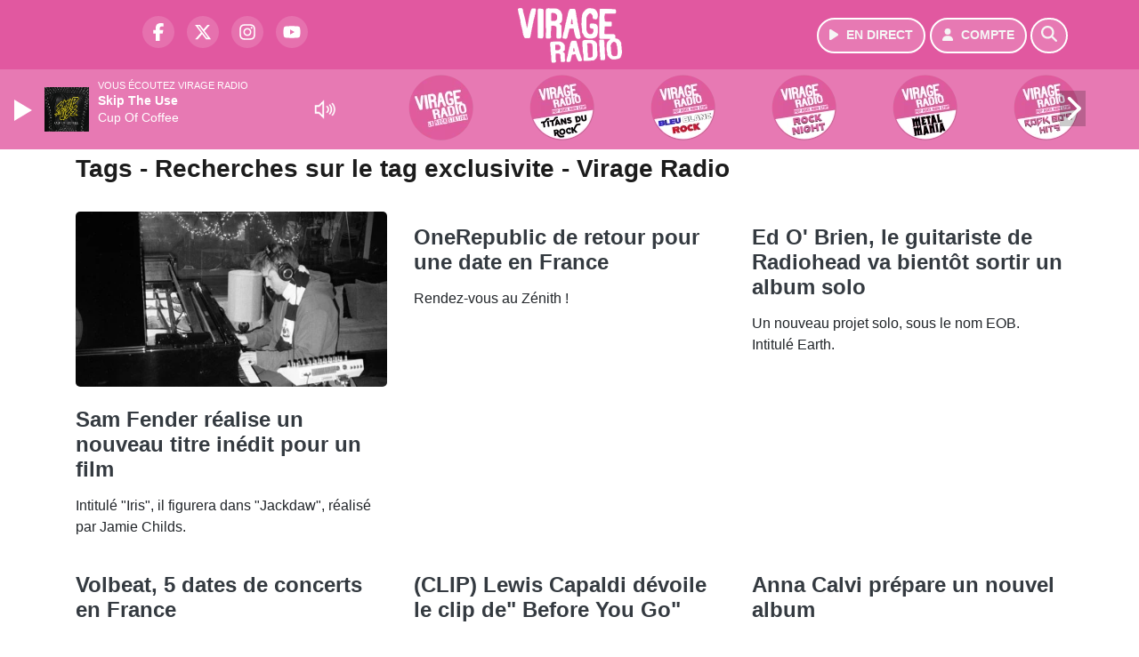

--- FILE ---
content_type: text/html; charset=UTF-8
request_url: https://www.virageradio.com/search/tag/888/exclusivite?zone_id=17
body_size: 8010
content:
<!DOCTYPE HTML>
<html lang="fr">
<head>
<title>Tags - Recherches sur le tag exclusivite - Virage Radio</title>
<meta http-equiv="content-type" content="text/html; charset=utf-8" />
<meta name="viewport" content="width=device-width, initial-scale=1.0"/>
<meta name="author" content="Virage Radio" />
<meta name="description" content="Recherches sur le tag exclusivite Virage Radio quotidiennement" />
<meta name="keywords" content="virage, virageradio, lyon, grenoble, chambéry, radio, electro, rock, station, journal, ecoute, cinema, infos, podcast, emission, equipe, information, actu, actualités" />
<meta name="robots" content="index,follow,max-snippet:-1,max-image-preview:large,max-video-preview:-1" />
<meta name="publisher" content="Virage Radio" />
<meta name="copyright" content="Virage Radio" />
<meta name="DC.title" content="Virage Radio" />
<meta name="geo.placename" content="France" />
<meta name="dev" content="Everlats.com" />
<meta name="apple-itunes-app" content="app-id=371429585" />
<!-- Google Tag Manager -->
<script type="92582b6a5af063dadd4088be-text/javascript">
(function(w, d, s, l, i) {
    w[l] = w[l] || [];
    w[l].push({
        'gtm.start': new Date().getTime(),
        event: 'gtm.js'
    });
    var f = d.getElementsByTagName(s)[0],
        j = d.createElement(s),
        dl = l != 'dataLayer' ? '&l=' + l : '';
    j.async = true;
    j.src =
        'https://www.googletagmanager.com/gtm.js?id=' + i + dl;
    f.parentNode.insertBefore(j, f);
})(window, document, 'script', 'dataLayer', 'GTM-KTHFZ4P');
</script>
<!-- End Google Tag Manager -->

<meta name="Googlebot-News" content="noindex, nofollow" />
<meta property="og:site_name" content="Virage Radio" />
<meta property="og:title" content="Tags - Recherches sur le tag exclusivite - Virage Radio" />
<meta property="og:description" content="Recherches sur le tag exclusivite Virage Radio quotidiennement" />
<meta property="og:url" content="https://www.virageradio.com/search/tag/888/exclusivite" />
<meta property="og:type" content="website" />

<meta property="og:type" content="website" />
<script type="application/ld+json">
[
    {
        "@context": "https://schema.org",
        "@id": "#amt-organization",
        "@type": "Organization",
        "name": "Virage Radio",
        "description": "Virage Radio, Rock Station à Lyon, Grenoble, Chambéry",
        "logo": [
            {
                "@type": "ImageObject",
                "name": "Logo",
                "text": "Logo",
                "url": "https://www.virageradio.com/icon-hires.png",
                "contentUrl": "https://www.virageradio.com/icon-hires.png",
                "width": 192,
                "height": 192
            }
        ],
        "url": "https://www.virageradio.com/",
        "sameAs": [
            "https://www.facebook.com/virageradio",
            "https://x.com/virageradio"
        ],
        "mainEntityOfPage": "https://www.virageradio.com/"
    },
    {
        "@context": "https://schema.org",
        "@id": "#amt-website",
        "@type": "WebSite",
        "name": "Virage Radio",
        "headline": "Recherches sur le tag exclusivite Virage Radio quotidiennement",
        "url": "https://www.virageradio.com/search/tag/888/exclusivite",
        "potentialAction": {
            "@type": "SearchAction",
            "target": {
                "@type": "EntryPoint",
                "urlTemplate": "https://www.virageradio.com/search/index/{search_term}"
            },
            "query-input": {
                "@type": "PropertyValueSpecification",
                "valueRequired": "True",
                "valueName": "search_term"
            }
        }
    }
]</script>

<link rel="shortcut icon" type="image/x-icon" href="https://www.virageradio.com/favicon.ico" />
<link rel="shortcut icon" href="https://www.virageradio.com/favicon.ico" type="image/x-icon" />
<link rel="icon" href="https://www.virageradio.com/favicon.png" type="image/png" />
<link rel="icon" sizes="32x32" href="https://www.virageradio.com/favicon-32.png" type="image/png" />
<link rel="icon" sizes="64x64" href="https://www.virageradio.com/favicon-64.png" type="image/png" />
<link rel="icon" sizes="96x96" href="https://www.virageradio.com/favicon-96.png" type="image/png" />
<link rel="icon" sizes="196x196" href="https://www.virageradio.com/favicon-196.png" type="image/png" />
<link rel="apple-touch-icon" sizes="152x152" href="https://www.virageradio.com/apple-touch-icon.png" />
<link rel="apple-touch-icon" sizes="60x60" href="https://www.virageradio.com/apple-touch-icon-60x60.png" />
<link rel="apple-touch-icon" sizes="76x76" href="https://www.virageradio.com/apple-touch-icon-76x76.png" />
<link rel="apple-touch-icon" sizes="114x114" href="https://www.virageradio.com/apple-touch-icon-114x114.png" />
<link rel="apple-touch-icon" sizes="120x120" href="https://www.virageradio.com/apple-touch-icon-120x120.png" />
<link rel="apple-touch-icon" sizes="144x144" href="https://www.virageradio.com/apple-touch-icon-144x144.png" />
<meta name="msapplication-TileImage" content="https://www.virageradio.com/favicon-144.png" />
<meta name="msapplication-TileColor" content="#FFFFFF" />
<meta name="mobile-web-app-capable" content="yes"/>
<meta name="apple-mobile-web-app-status-bar-style" content="default"/>
<meta name="apple-mobile-web-app-title" content="Virage Radio"/>
<meta name="theme-color" content="#ffffff">

<!-- Stylesheets -->


<!-- Preload des polices Barlow et Roboto uniquement en latin et latin-ext -->
<link rel="preload" href="https://fonts.gstatic.com/s/barlow/v12/7cHpv4kjgoGqM7E_Ass5ynghnQci.woff2" as="font" type="font/woff2" crossorigin="anonymous">
<link rel="preload" href="https://fonts.gstatic.com/s/barlow/v12/7cHqv4kjgoGqM7E3t-4s6Vostz0rdom9.woff2" as="font" type="font/woff2" crossorigin="anonymous">
<link rel="preload" href="https://fonts.gstatic.com/s/roboto/v32/KFOmCnqEu92Fr1Mu7GxKKTU1Kvnz.woff2" as="font" type="font/woff2" crossorigin="anonymous">
<link rel="preload" href="https://fonts.gstatic.com/s/roboto/v32/KFOlCnqEu92Fr1MmWUlfChc4AMP6lbBP.woff2" as="font" type="font/woff2" crossorigin="anonymous">

<script charset="UTF-8" data-no-optimize="1" data-wpmeteor-nooptimize="true" data-cfasync="false" nowprocket="true">window.FAST_CMP_OPTIONS = { domainUid: 'b35cb1dd-35b0-59d1-9470-a0ce7df7848c', countryCode: 'FR', jurisdiction: 'tcfeuv2', policyUrl: 'https://www.virageradio.com/page/mentions-legales', displaySynchronous: false, publisherName: 'https://www.virageradio.com/', publisherLogo: function (c) { return c.createElement('img', { src: 'https://www.virageradio.com/media/option/thumb/117x68_logo-virage.webp', height: '40' });}, bootstrap: { excludedIABVendors: [], excludedGoogleVendors: [] }, custom: { vendors: [] } };(function(){var e={484:function(e){window.FAST_CMP_T0=Date.now();window.FAST_CMP_QUEUE={};window.FAST_CMP_QUEUE_ID=0;function t(){var e=Array.prototype.slice.call(arguments);if(!e.length)return Object.values(window.FAST_CMP_QUEUE);else if(e[0]==="ping"){if(typeof e[2]==="function")e[2]({cmpLoaded:false,cmpStatus:"stub",apiVersion:"2.0",cmpId:parseInt("388",10)})}else window.FAST_CMP_QUEUE[window.FAST_CMP_QUEUE_ID++]=e}e.exports={name:"light",handler:t}}};var t={};function a(r){var n=t[r];if(n!==void 0)return n.exports;var o=t[r]={exports:{}};e[r](o,o.exports,a);return o.exports}function r(e){"@babel/helpers - typeof";return r="function"==typeof Symbol&&"symbol"==typeof Symbol.iterator?function(e){return typeof e}:function(e){return e&&"function"==typeof Symbol&&e.constructor===Symbol&&e!==Symbol.prototype?"symbol":typeof e},r(e)}var n=a(484);var o="__tcfapiLocator";var i=window;var s=i;var f;function c(){var e=i.document;var t=!!i.frames[o];if(!t)if(e.body){var a=e.createElement("iframe");a.style.cssText="display:none";a.name=o;e.body.appendChild(a)}else setTimeout(c,5);return!t}function l(e){var t=typeof e.data==="string";var a={};if(t)try{a=JSON.parse(e.data)}catch(e){}else a=e.data;var n=r(a)==="object"?a.__tcfapiCall:null;if(n)window.__tcfapi(n.command,n.version,function(a,r){var o={__tcfapiReturn:{returnValue:a,success:r,callId:n.callId}};if(e&&e.source&&e.source.postMessage)e.source.postMessage(t?JSON.stringify(o):o,"*")},n.parameter)}while(s){try{if(s.frames[o]){f=s;break}}catch(e){}if(s===i.top)break;s=s.parent}if(i.FAST_CMP_HANDLER!=="custom"){if(!f){c();i.__tcfapi=n.handler;i.FAST_CMP_HANDLER=n.name;i.addEventListener("message",l,false)}else{i.__tcfapi=n.handler;i.FAST_CMP_HANDLER=n.name}for(var p in window.FAST_CMP_QUEUE||{})i.__tcfapi.apply(null,window.FAST_CMP_QUEUE[p])}})();</script><script charset="UTF-8" async="true" data-no-optimize="1" data-wpmeteor-nooptimize="true" data-cfasync="false" nowprocket="true" src="https://static.fastcmp.com/fast-cmp-stub.js"></script>

<link rel="stylesheet" type="text/css" href="https://www.virageradio.com/assets/public/css/app.min.1768311791.css" media="all">
<link rel="stylesheet" type="text/css" href="https://www.virageradio.com/assets/public/css/print.1646909787.css" media="print" />


<script src="https://cdn.jsdelivr.net/npm/lazyload@2.0.0-rc.2/lazyload.js" type="92582b6a5af063dadd4088be-text/javascript"></script>
<!-- END head -->
</head>
<!-- BEGIN body -->

<body id="search_page" class="">
        <!-- Google Tag Manager (noscript) -->
    <noscript><iframe src="https://www.googletagmanager.com/ns.html?id=GTM-KTHFZ4P" height="0" width="0" style="display:none;visibility:hidden"></iframe></noscript>
    <!-- End Google Tag Manager (noscript) -->
    
	   
    <!-- Page Content  -->
    <div id="content">
    <div class="header-nav">
      <header class="header bg-primary fixed-top">
          <div class="container d-flex" style="position: relative;">

              
                  <div class="social-icons">
  					    							  <a class="d-none d-lg-inline d-xl-inline" href="https://www.facebook.com/virageradio" target="_blank" aria-label="Virage Radio sur Facebook"><span class="nav-soc fa-brands fa-facebook-f"></span></a>
					  					    							  <a class="d-none d-lg-inline d-xl-inline" href="https://x.com/virageradio" target="_blank" aria-label="Virage Radio sur Twitter"><span class="nav-soc fab fa-x-twitter"></span></a>
					  					    							  <a class="d-none d-lg-inline d-xl-inline" href="https://www.instagram.com/virageradio" target="_blank" aria-label="Virage Radio sur Instagram"><span class="nav-soc fa-brands fa-instagram"></span></a>
					  					    							  <a class="d-none d-xl-inline" href="https://www.youtube.com/virageradio" target="_blank" aria-label="Virage Radio sur YouTube"><span class="nav-soc fa-brands fa-youtube"></span></a>
  					  					                    </div>

                  <div class="logo mx-auto">
                      <a href="https://www.virageradio.com/">
                          <picture><source media="(max-width: 575.98px)" type="image/webp" srcset="https://www.virageradio.com/media/option/thumb/86x50_logo-virage.webp 1x, https://www.virageradio.com/media/option/thumb/172x100_logo-virage.webp 2x"><source type="image/webp" srcset="https://www.virageradio.com/media/option/thumb/117x68_logo-virage.webp 1x, https://www.virageradio.com/media/option/thumb/234x136_logo-virage.webp 2x"><source srcset="https://www.virageradio.com/media/option/thumb/117x68_logo-virage.png 1x, https://www.virageradio.com/media/option/thumb/234x136_logo-virage.png 2x"><img src="https://www.virageradio.com/media/option/thumb/117x68_logo-virage.png" alt="Virage Radio" title="Virage Radio" width="117" height="68" class="img-fluid" loading="lazy" /></picture>                      </a>
                      <h3>Virage Radio</h3>
                  </div>

                                    <div id="nav-play">
                    <a href="https://www.virageradio.com/radio/webradio/1/virage-radio" class="semi-round-button bg-semi-light" rel="open_player" data-id="1" aria-label="Ecouter en direct"><i class="fa fa-play"></i> <span>EN DIRECT</span></a>
                  </div>
                  
                                    <div id="nav-user">
                    <a href="https://www.virageradio.com/sessions/login" class="semi-round-button bg-semi-light" aria-label="Mon compte"><i class="fa fa-user"></i> <span>COMPTE</span></a>
                  </div>

                  <div id="nav-search">
                    <a href="#" id="search-trigger" class="semi-round-button bg-semi-light" aria-label="Rechercher"><i class="fa fa-search"></i></a>
                    <div id="search-wrapper">
                      <form id="search-form" class="form form-search" action="https://www.virageradio.com/search" method="post">
                        <div class="input-group">
                          <input class="form-control py-2 border-right-0 border" type="search" name="search" placeholder="Rechercher" id="search-input" aria-label="Rechercher">
                          <span class="input-group-append">
                            <button class="btn btn-light border-left-0 border" type="submit" aria-label="Rechercher">
                              <i class="fa fa-search"></i>
                            </button>
                          </span>
                        </div>
                      </form>
                    </div>
                  </div>

                            </div>
      </header>

      <nav class="scrolling-menu">
        <ul class="nav">
                  </ul>
      </nav>
    </div>

    
    <main role="main" class="fluid-container d-flex flex-column">

    
        <!-- /3730608/Virageradio_Habillage -->
        
        <!-- BEGIN .content -->
        <section id="top-container" class="container">

            
            
                                                <!-- BEGIN .content -->
        </section>

        <!-- BEGIN .content-main -->
        <div class="content-main">

            <section class="container page-articles">

	
		<div class="row mt-2">
			<div class="col-12">
				<h3 class="font-weight-bold mb-3">Tags - Recherches sur le tag exclusivite - Virage Radio</h3>
			</div>
		</div>

  	
	<div class="row mt-2 justify-content-center">
				<a id="post-36433"></a>
<div class="post-36433 post pt-2 col-md-4 ">
	<div class="row">
				<div class="col-12 col-md-12 mb-2">
			<div class="item-header">
									<a href="https://www.virageradio.com/news/rock/36433/sam-fender-realise-un-nouveau-titre-inedit-pour-un-film"  class="item-photo"><picture><source media="(max-width: 575.98px)" type="image/webp" srcset="https://www.virageradio.com/media/news/thumb/400x225_sam-fender-realise-un-nouveau-titre-inedit-pour-un-film_65a5022508262.webp 1x, https://www.virageradio.com/media/news/thumb/800x450_sam-fender-realise-un-nouveau-titre-inedit-pour-un-film_65a5022508262.webp 2x"><source type="image/webp" srcset="https://www.virageradio.com/media/news/thumb/430x241_sam-fender-realise-un-nouveau-titre-inedit-pour-un-film_65a5022508262.webp 1x, https://www.virageradio.com/media/news/thumb/860x482_sam-fender-realise-un-nouveau-titre-inedit-pour-un-film_65a5022508262.webp 2x"><source srcset="https://www.virageradio.com/media/news/thumb/430x241_sam-fender-realise-un-nouveau-titre-inedit-pour-un-film_65a5022508262.jpg 1x, https://www.virageradio.com/media/news/thumb/860x482_sam-fender-realise-un-nouveau-titre-inedit-pour-un-film_65a5022508262.jpg 2x"><img src="https://www.virageradio.com/media/news/thumb/430x241_sam-fender-realise-un-nouveau-titre-inedit-pour-un-film_65a5022508262.jpg" alt="Sam Fender r&eacute;alise un nouveau titre in&eacute;dit pour un film" title="Sam Fender r&eacute;alise un nouveau titre in&eacute;dit pour un film" width="430" height="241" class="img-fluid" loading="lazy" /></picture></a>
			</div>
		</div>
				<div class="item-content col-12 col-md-12">
						<h4 class="font-weight-bold" style="font-size:110%">
								<a class="text-dark" href="https://www.virageradio.com/news/rock/36433/sam-fender-realise-un-nouveau-titre-inedit-pour-un-film" >Sam Fender réalise un nouveau titre inédit pour un film</a>
			</h4>
						<p>Intitulé "Iris", il figurera dans "Jackdaw", réalisé par Jamie Childs.</p>
		</div>
	</div>

</div>						<a id="post-15997"></a>
<div class="post-15997 post pt-2 col-md-4 ">
	<div class="row">
				<div class="item-content col-12 col-md-12">
						<h4 class="font-weight-bold" style="font-size:110%">
								<a class="text-dark" href="https://www.virageradio.com/news/rock/15997/onerepublic-de-retour-pour-une-date-en-france" >OneRepublic de retour pour une date en France</a>
			</h4>
						<p>Rendez-vous au Zénith !</p>
		</div>
	</div>

</div>						<a id="post-15889"></a>
<div class="post-15889 post pt-2 col-md-4 ">
	<div class="row">
				<div class="item-content col-12 col-md-12">
						<h4 class="font-weight-bold" style="font-size:110%">
								<a class="text-dark" href="https://www.virageradio.com/news/rock/15889/ed-o-brien-le-guitariste-de-radiohead-va-bientot-sortir-un-album-solo" >Ed O' Brien, le guitariste de Radiohead va bientôt sortir un album solo</a>
			</h4>
						<p>Un nouveau projet  solo, sous le nom EOB. Intitulé Earth.</p>
		</div>
	</div>

</div>						<a id="post-15852"></a>
<div class="post-15852 post pt-2 col-md-4 ">
	<div class="row">
				<div class="item-content col-12 col-md-12">
						<h4 class="font-weight-bold" style="font-size:110%">
								<a class="text-dark" href="https://www.virageradio.com/news/rock/15852/volbeat-5-dates-de-concerts-en-france" >Volbeat, 5 dates de concerts en France</a>
			</h4>
						<p>Cinq concerts en France au mois de juin 2020</p>
		</div>
	</div>

</div>						<a id="post-15801"></a>
<div class="post-15801 post pt-2 col-md-4 ">
	<div class="row">
				<div class="item-content col-12 col-md-12">
						<h4 class="font-weight-bold" style="font-size:110%">
								<a class="text-dark" href="https://www.virageradio.com/news/rock/15801/clip-lewis-capaldi-devoile-le-clip-de-before-you-go" >(CLIP)  Lewis Capaldi dévoile le clip de" Before You Go"</a>
			</h4>
						<p>Un magnifique clip !</p>
		</div>
	</div>

</div>						<a id="post-15799"></a>
<div class="post-15799 post pt-2 col-md-4 ">
	<div class="row">
				<div class="item-content col-12 col-md-12">
						<h4 class="font-weight-bold" style="font-size:110%">
								<a class="text-dark" href="https://www.virageradio.com/news/rock/15799/anna-calvi-prepare-un-nouvel-album" >Anna Calvi prépare un nouvel album</a>
			</h4>
						<p>Revisiter ses propres musiques..Anna Calvi le fait !</p>
		</div>
	</div>

</div>						<a id="post-15798"></a>
<div class="post-15798 post pt-2 col-md-4 ">
	<div class="row">
				<div class="item-content col-12 col-md-12">
						<h4 class="font-weight-bold" style="font-size:110%">
								<a class="text-dark" href="https://www.virageradio.com/news/rock/15798/blossoms-devoile-un-nouveau-morceau" >Blossoms dévoile un nouveau morceau</a>
			</h4>
						<p>Découvrez If You Think This Is Real Life.</p>
		</div>
	</div>

</div>						<a id="post-15758"></a>
<div class="post-15758 post pt-2 col-md-4 ">
	<div class="row">
				<div class="item-content col-12 col-md-12">
						<h4 class="font-weight-bold" style="font-size:110%">
								<a class="text-dark" href="https://www.virageradio.com/news/rock/15758/video-pearl-jam-devoile-un-avant-gout-de-leur-prochain-album" >(VIDÉO) Pearl Jam dévoile un avant goût de leur prochain album</a>
			</h4>
						<p>Découvrez en exclusivité le nouveau single de Pearl Jam !</p>
		</div>
	</div>

</div>						<a id="post-14067"></a>
<div class="post-14067 post pt-2 col-md-4 ">
	<div class="row">
				<div class="item-content col-12 col-md-12">
						<h4 class="font-weight-bold" style="font-size:110%">
								<a class="text-dark" href="https://www.virageradio.com/news/clip/14067/exclu-virage-radio-lui-hill-5000-miles-clip" >Exclu Virage Radio : LUI HILL "5000 Miles" (CLIP)</a>
			</h4>
						<p>Entre sensualité et précision, les arrangements de LUI HILL nous plongent dans un rêve éveillé...</p>
		</div>
	</div>

</div>						<a id="post-13482"></a>
<div class="post-13482 post pt-2 col-md-4 ">
	<div class="row">
				<div class="item-content col-12 col-md-12">
						<h4 class="font-weight-bold" style="font-size:110%">
								<a class="text-dark" href="https://www.virageradio.com/news/rock/13482/philippe-cohen-solal-l-exclu-virage-radio" >Philippe Cohen Solal : L'exclu Virage Radio !</a>
			</h4>
						<p>Découvrez, en exclusivité, grâce à Virage Radio, le tout premier single du nouvel album de Philippe Cohen Solal !</p>
		</div>
	</div>

</div>				<!-- END .row -->
	</div>

	<div style="clear:both;"></div></section>            <!-- END .content-main -->

        </div>

        
    </main>

    <!-- BEGIN .footer -->
    <footer class="footer bg-primary text-white">

        <!-- BEGIN .footer-blocks -->
        <div class="container pt-3">

                            <div class="row text-md-left text-center">
                                            <div class="mb-3 col-md-6">
                            <span class="footer-title-menu">RESEAUX SOCIAUX</span>
                            <br/>
                                                                                                <a class="text-white-50" href="https://facebook.com/virageradio" target="_blank" >Facebook</a><br />
                                                                <a class="text-white-50" href="https://x.com/virageradio" target="_blank" >Twitter</a><br />
                                                                <a class="text-white-50" href="https://www.instagram.com/virageradio" target="_blank" >Instagram</a><br />
                                                                <a class="text-white-50" href="https://www.youtube.com/virageradio" target="_blank" >YouTube</a><br />
                                                                                        </div>
                                            <div class="mb-3 col-md-6">
                            <span class="footer-title-menu">APPS</span>
                            <br/>
                                                                                                <a class="text-white-50" href="http://itunes.apple.com/fr/app/virage-radio/id371429585?mt=8" target="_blank"  rel="nofollow">Virage sur iPhone</a><br />
                                                                <a class="text-white-50" href="https://play.google.com/store/apps/details?id=egingenierie.virage" target="_blank"  rel="nofollow">Virage sur Android</a><br />
                                                                                        </div>
                                    </div>
            
            <div class="row">
                <ul class="col-12 list-unstyled d-flex justify-content-center social-icons">
                                        <li class="p-2"><a href="https://www.facebook.com/virageradio" target="_blank" class="circle-button" aria-label="Virage Radio sur Facebook"><i class="fa-brands fa-facebook-f"></i></a>
                    </li>
                                                            <li class="p-2"><a href="https://x.com/virageradio" target="_blank" class="circle-button" aria-label="Virage Radio sur Twitter"><i class="fa-brands fa-x-twitter"></i></a>
                    </li>
                                                            <li class="p-2"><a href="https://www.youtube.com/virageradio" target="_blank" class="circle-button" aria-label="Virage Radio sur YouTube"><i class="fa-brands fa-youtube"></i></a>
                    </li>
                                                            <li class="p-2"><a href="https://www.instagram.com/virageradio" target="_blank" class="circle-button" aria-label="Virage Radio sur Instagram"><i class="fa-brands fa-instagram"></i></a>
                    </li>
                                                                            </ul>
            </div>

            
            <div class="text-center py-4">
                <p class="text-white-50">
                    © 2026 Virage Radio Tous droits réservés.
                    <br/><small> <a href="https://www.virageradio.com/contact_email/signalement" rel="nofollow" class="text-white">Signaler un contenu                    </a> - <a href="https://www.virageradio.com/page/mentions-legales" rel="nofollow" class="text-white">Mentions légales                    </a> - <a href="https://www.virageradio.com/page/politique-de-confidentialite" rel="nofollow" class="text-white">Politique de cookies</a>
                                             - <a href="
https://www.virageradio.com/contact" class="text-white">
                        Contact</a></small>
                    <br />                </p>
            </div>

        </div>
        <!-- END .container -->

    </footer>
    <!-- END .footer -->

  </div><!-- END #content -->

    <div class="bottom-player">
      <div class="player">
	<div class="player-bg" data-radio-id="1">
		<div class="fluid-container">
			<div class="audio-player" data-toggle="tooltip" title="Lancez et stoppez la lecture depuis ce player !">
				<audio id="audio-player" class="stream" controls="controls" x-webkit-airplay="allow" style="display:none;">
										<source type="audio/aac" src="https://eg-ad.fr/empty.mp3" data-src="https://virageradio.ice.infomaniak.ch/virageradiopremiumweb-320.mp3?aw_0_1st.playerId=virageradio_web&i=54295" />
										<source type="audio/mp3" src="https://eg-ad.fr/empty.mp3" data-src="https://virageradio.ice.infomaniak.ch/virageradiopremiumweb-320.mp3?aw_0_1st.playerId=virageradio_web&i=78300" />
				</audio>

      			<div class="onair-player">
					<div class="cover-player playlist-1-cover">
						<img width="50" class="img-fluid lazyload" title="Virage Radio" alt="Virage Radio" src="data:image/svg+xml,%3Csvg
    xmlns='http://www.w3.org/2000/svg'
    viewBox='0 0 3 2'%3E%3C/svg%3E" itemprop="image" height="50" data-src="https://www.virageradio.com/media/thumb/50x50_pochette.webp" />					</div>
					<div class="playlist-radio">Vous écoutez Virage Radio</div>
					<div class="playlist-1-artist"></div>
					<div class="playlist-1-title">Radio Non Stop</div>
      			</div>

			</div>

            <div class="other-webradio">
				        <div class="scrolling-menu">
        <button class="scroll-left"><i class="fa-solid fa-chevron-left"></i></button>
		<ul class="nav scrolling-radio">
						<li class="post-1 item mx-4">
				<div class="item-header-square text-center">
					<a href="https://www.virageradio.com/radio/webradio/1/virage-radio" rel="open_player" class="item-photo-square" data-id="1"><picture><source media="(max-width: 575.98px)" type="image/webp" srcset="https://www.virageradio.com/media/radio/thumb/85x85_636bc6fc2686b-virage-la-rock-station-plan-de-travail-1.webp 1x, https://www.virageradio.com/media/radio/thumb/170x170_636bc6fc2686b-virage-la-rock-station-plan-de-travail-1.webp 2x"><source type="image/webp" srcset="https://www.virageradio.com/media/radio/thumb/88x88_636bc6fc2686b-virage-la-rock-station-plan-de-travail-1.webp 1x, https://www.virageradio.com/media/radio/thumb/176x176_636bc6fc2686b-virage-la-rock-station-plan-de-travail-1.webp 2x"><source srcset="https://www.virageradio.com/media/radio/thumb/88x88_636bc6fc2686b-virage-la-rock-station-plan-de-travail-1.png 1x, https://www.virageradio.com/media/radio/thumb/176x176_636bc6fc2686b-virage-la-rock-station-plan-de-travail-1.png 2x"><img src="https://www.virageradio.com/media/radio/thumb/88x88_636bc6fc2686b-virage-la-rock-station-plan-de-travail-1.png" alt="Virage Radio" title="Virage Radio" width="88" height="88" class="" loading="lazy" /></picture></a>
				</div>
				<div class="clear-float"></div>
			</li>
						<li class="post-12 item mx-4">
				<div class="item-header-square text-center">
					<a href="https://www.virageradio.com/radio/webradio/12/virage-radio-titans-du-rock" rel="open_player" class="item-photo-square" data-id="12"><picture><source media="(max-width: 575.98px)" type="image/webp" srcset="https://www.virageradio.com/media/radio/thumb/85x85_666a95da66d4a-virage-pop-rock-titans.webp 1x, https://www.virageradio.com/media/radio/thumb/170x170_666a95da66d4a-virage-pop-rock-titans.webp 2x"><source type="image/webp" srcset="https://www.virageradio.com/media/radio/thumb/88x88_666a95da66d4a-virage-pop-rock-titans.webp 1x, https://www.virageradio.com/media/radio/thumb/176x176_666a95da66d4a-virage-pop-rock-titans.webp 2x"><source srcset="https://www.virageradio.com/media/radio/thumb/88x88_666a95da66d4a-virage-pop-rock-titans.png 1x, https://www.virageradio.com/media/radio/thumb/176x176_666a95da66d4a-virage-pop-rock-titans.png 2x"><img src="https://www.virageradio.com/media/radio/thumb/88x88_666a95da66d4a-virage-pop-rock-titans.png" alt="Virage Radio Titans du Rock" title="Virage Radio Titans du Rock" width="88" height="88" class="" loading="lazy" /></picture></a>
				</div>
				<div class="clear-float"></div>
			</li>
						<li class="post-21 item mx-4">
				<div class="item-header-square text-center">
					<a href="https://www.virageradio.com/radio/webradio/21/virage-radio-bleu-blanc-rock" rel="open_player" class="item-photo-square" data-id="21"><picture><source media="(max-width: 575.98px)" type="image/webp" srcset="https://www.virageradio.com/media/radio/thumb/85x85_666a961992efb-virage-pop-rock-bbr.webp 1x, https://www.virageradio.com/media/radio/thumb/170x170_666a961992efb-virage-pop-rock-bbr.webp 2x"><source type="image/webp" srcset="https://www.virageradio.com/media/radio/thumb/88x88_666a961992efb-virage-pop-rock-bbr.webp 1x, https://www.virageradio.com/media/radio/thumb/176x176_666a961992efb-virage-pop-rock-bbr.webp 2x"><source srcset="https://www.virageradio.com/media/radio/thumb/88x88_666a961992efb-virage-pop-rock-bbr.png 1x, https://www.virageradio.com/media/radio/thumb/176x176_666a961992efb-virage-pop-rock-bbr.png 2x"><img src="https://www.virageradio.com/media/radio/thumb/88x88_666a961992efb-virage-pop-rock-bbr.png" alt="Virage Radio Bleu Blanc Rock" title="Virage Radio Bleu Blanc Rock" width="88" height="88" class="" loading="lazy" /></picture></a>
				</div>
				<div class="clear-float"></div>
			</li>
						<li class="post-22 item mx-4">
				<div class="item-header-square text-center">
					<a href="https://www.virageradio.com/radio/webradio/22/virage-radio-rock-night" rel="open_player" class="item-photo-square" data-id="22"><picture><source media="(max-width: 575.98px)" type="image/webp" srcset="https://www.virageradio.com/media/radio/thumb/85x85_666a9649b5392-virage-pop-rock-night.webp 1x, https://www.virageradio.com/media/radio/thumb/170x170_666a9649b5392-virage-pop-rock-night.webp 2x"><source type="image/webp" srcset="https://www.virageradio.com/media/radio/thumb/88x88_666a9649b5392-virage-pop-rock-night.webp 1x, https://www.virageradio.com/media/radio/thumb/176x176_666a9649b5392-virage-pop-rock-night.webp 2x"><source srcset="https://www.virageradio.com/media/radio/thumb/88x88_666a9649b5392-virage-pop-rock-night.png 1x, https://www.virageradio.com/media/radio/thumb/176x176_666a9649b5392-virage-pop-rock-night.png 2x"><img src="https://www.virageradio.com/media/radio/thumb/88x88_666a9649b5392-virage-pop-rock-night.png" alt="Virage Radio Rock Night" title="Virage Radio Rock Night" width="88" height="88" class="" loading="lazy" /></picture></a>
				</div>
				<div class="clear-float"></div>
			</li>
						<li class="post-11 item mx-4">
				<div class="item-header-square text-center">
					<a href="https://www.virageradio.com/radio/webradio/11/virage-radio-metal-mania" rel="open_player" class="item-photo-square" data-id="11"><picture><source media="(max-width: 575.98px)" type="image/webp" srcset="https://www.virageradio.com/media/radio/thumb/85x85_666a965862f10-virage-pop-rock-metalmania.webp 1x, https://www.virageradio.com/media/radio/thumb/170x170_666a965862f10-virage-pop-rock-metalmania.webp 2x"><source type="image/webp" srcset="https://www.virageradio.com/media/radio/thumb/88x88_666a965862f10-virage-pop-rock-metalmania.webp 1x, https://www.virageradio.com/media/radio/thumb/176x176_666a965862f10-virage-pop-rock-metalmania.webp 2x"><source srcset="https://www.virageradio.com/media/radio/thumb/88x88_666a965862f10-virage-pop-rock-metalmania.png 1x, https://www.virageradio.com/media/radio/thumb/176x176_666a965862f10-virage-pop-rock-metalmania.png 2x"><img src="https://www.virageradio.com/media/radio/thumb/88x88_666a965862f10-virage-pop-rock-metalmania.png" alt="Virage Radio Metal Mania" title="Virage Radio Metal Mania" width="88" height="88" class="" loading="lazy" /></picture></a>
				</div>
				<div class="clear-float"></div>
			</li>
						<li class="post-19 item mx-4">
				<div class="item-header-square text-center">
					<a href="https://www.virageradio.com/radio/webradio/19/virage-radio-rock-80-s-hits" rel="open_player" class="item-photo-square" data-id="19"><picture><source media="(max-width: 575.98px)" type="image/webp" srcset="https://www.virageradio.com/media/radio/thumb/85x85_666a965e6032e-virage-pop-rock-80s.webp 1x, https://www.virageradio.com/media/radio/thumb/170x170_666a965e6032e-virage-pop-rock-80s.webp 2x"><source type="image/webp" srcset="https://www.virageradio.com/media/radio/thumb/88x88_666a965e6032e-virage-pop-rock-80s.webp 1x, https://www.virageradio.com/media/radio/thumb/176x176_666a965e6032e-virage-pop-rock-80s.webp 2x"><source srcset="https://www.virageradio.com/media/radio/thumb/88x88_666a965e6032e-virage-pop-rock-80s.png 1x, https://www.virageradio.com/media/radio/thumb/176x176_666a965e6032e-virage-pop-rock-80s.png 2x"><img src="https://www.virageradio.com/media/radio/thumb/88x88_666a965e6032e-virage-pop-rock-80s.png" alt="Virage Radio Rock 80's Hits" title="Virage Radio Rock 80's Hits" width="88" height="88" class="" loading="lazy" /></picture></a>
				</div>
				<div class="clear-float"></div>
			</li>
						<li class="post-2 item mx-4">
				<div class="item-header-square text-center">
					<a href="https://www.virageradio.com/radio/webradio/2/virage-radio-rock-90-s-hits" rel="open_player" class="item-photo-square" data-id="2"><picture><source media="(max-width: 575.98px)" type="image/webp" srcset="https://www.virageradio.com/media/radio/thumb/85x85_666a966e32cd1-virage-pop-rock-90s.webp 1x, https://www.virageradio.com/media/radio/thumb/170x170_666a966e32cd1-virage-pop-rock-90s.webp 2x"><source type="image/webp" srcset="https://www.virageradio.com/media/radio/thumb/88x88_666a966e32cd1-virage-pop-rock-90s.webp 1x, https://www.virageradio.com/media/radio/thumb/176x176_666a966e32cd1-virage-pop-rock-90s.webp 2x"><source srcset="https://www.virageradio.com/media/radio/thumb/88x88_666a966e32cd1-virage-pop-rock-90s.png 1x, https://www.virageradio.com/media/radio/thumb/176x176_666a966e32cd1-virage-pop-rock-90s.png 2x"><img src="https://www.virageradio.com/media/radio/thumb/88x88_666a966e32cd1-virage-pop-rock-90s.png" alt="Virage Radio - Rock 90's Hits" title="Virage Radio - Rock 90's Hits" width="88" height="88" class="" loading="lazy" /></picture></a>
				</div>
				<div class="clear-float"></div>
			</li>
						<li class="post-20 item mx-4">
				<div class="item-header-square text-center">
					<a href="https://www.virageradio.com/radio/webradio/20/virage-radio-millenium-rock" rel="open_player" class="item-photo-square" data-id="20"><picture><source media="(max-width: 575.98px)" type="image/webp" srcset="https://www.virageradio.com/media/radio/thumb/85x85_666a968ca096e-virage-web-2000-v2.webp 1x, https://www.virageradio.com/media/radio/thumb/170x170_666a968ca096e-virage-web-2000-v2.webp 2x"><source type="image/webp" srcset="https://www.virageradio.com/media/radio/thumb/88x88_666a968ca096e-virage-web-2000-v2.webp 1x, https://www.virageradio.com/media/radio/thumb/176x176_666a968ca096e-virage-web-2000-v2.webp 2x"><source srcset="https://www.virageradio.com/media/radio/thumb/88x88_666a968ca096e-virage-web-2000-v2.png 1x, https://www.virageradio.com/media/radio/thumb/176x176_666a968ca096e-virage-web-2000-v2.png 2x"><img src="https://www.virageradio.com/media/radio/thumb/88x88_666a968ca096e-virage-web-2000-v2.png" alt="Virage Radio Millenium Rock" title="Virage Radio Millenium Rock" width="88" height="88" class="" loading="lazy" /></picture></a>
				</div>
				<div class="clear-float"></div>
			</li>
					</ul>
		<button class="scroll-right"><i class="fa-solid fa-chevron-right"></i></button>
	</div>
    			</div>

					</div>
	</div>
</div><!-- /.player -->

    </div>

    
<div class="overlay"></div>

        <script type="92582b6a5af063dadd4088be-text/javascript" src="//ajax.googleapis.com/ajax/libs/jquery/3.3.1/jquery.min.js"></script>
<script type="92582b6a5af063dadd4088be-text/javascript" src="https://stackpath.bootstrapcdn.com/bootstrap/4.2.1/js/bootstrap.min.js"></script>
<script type="92582b6a5af063dadd4088be-text/javascript" src="https://use.fontawesome.com/releases/v6.6.0/js/all.js"></script>
<script type="92582b6a5af063dadd4088be-text/javascript" src="https://www.virageradio.com/assets/public/js/app.min.1768311790.js"></script>
<script type="92582b6a5af063dadd4088be-text/javascript" src="https://www.virageradio.com/assets/public/js/mediaelement/mediaelement-and-player.min.1751875122.js" defer></script>
<script type="92582b6a5af063dadd4088be-text/javascript" src="https://www.virageradio.com/assets/public/js/mediaelement.1762174651.js" defer></script>


        <!-- /3730608/Virageradio_interstitiel -->
        
    <div class="modal fade" id="modalContact" tabindex="-1" role="dialog">
      <div class="modal-dialog" role="document">
        <div class="modal-content">
          <div class="modal-header">
            <h5 class="modal-title">Message en direct</h5>
            <button type="button" class="close" data-dismiss="modal" aria-label="Close">
              <span aria-hidden="true">&times;</span>
            </button>
          </div>
          <div class="modal-body">

          </div>
        </div>
      </div>
    </div>

<script src="/cdn-cgi/scripts/7d0fa10a/cloudflare-static/rocket-loader.min.js" data-cf-settings="92582b6a5af063dadd4088be-|49" defer></script><script defer src="https://static.cloudflareinsights.com/beacon.min.js/vcd15cbe7772f49c399c6a5babf22c1241717689176015" integrity="sha512-ZpsOmlRQV6y907TI0dKBHq9Md29nnaEIPlkf84rnaERnq6zvWvPUqr2ft8M1aS28oN72PdrCzSjY4U6VaAw1EQ==" data-cf-beacon='{"version":"2024.11.0","token":"28a8ab10ab714cb882dfaea40ca11f4b","r":1,"server_timing":{"name":{"cfCacheStatus":true,"cfEdge":true,"cfExtPri":true,"cfL4":true,"cfOrigin":true,"cfSpeedBrain":true},"location_startswith":null}}' crossorigin="anonymous"></script>
</body>

</html>
